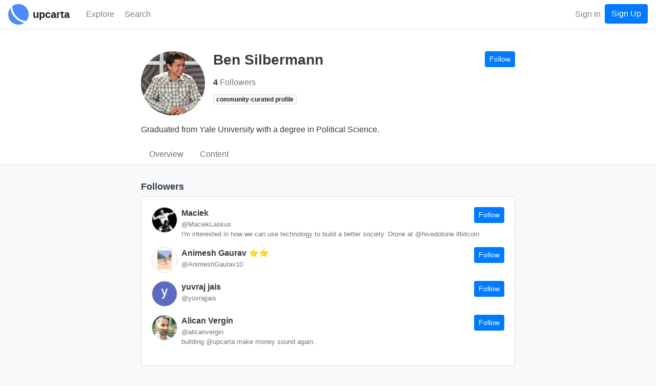

--- FILE ---
content_type: text/html; charset=utf-8
request_url: https://www.upcarta.com/profile/BenSilbermann/followers
body_size: 3751
content:
<!DOCTYPE html>
<html lang="en">
  <head>
    <meta charset="utf-8">
    <meta http-equiv="X-UA-Compatible" content="IE=edge">
    <meta name="viewport" content="width=device-width, initial-scale=1.0">
    <title>Ben Silbermann - Upcarta</title>

    <meta name="description" content="">
    <meta property="og:image" content="https://dzxvl9yos1z5q.cloudfront.net/uploads/avatars/1595/thumb.png?v=63760845416">

      <meta name="twitter:card" content="summary">
      <meta property="twitter:title" content="Ben Silbermann">


      <meta property="twitter:description" content="">


      <meta property="twitter:image" content="https://dzxvl9yos1z5q.cloudfront.net/uploads/avatars/1595/thumb.png?v=63760845416">

    <link phx-track-static rel="stylesheet" href="/assets/app-5b9d03ae2e00a3249eefa1ec6c00afef.css?vsn=d">

    <link rel="apple-touch-icon" sizes="57x57" href="/apple-icon-57x57.png">
    <link rel="apple-touch-icon" sizes="60x60" href="/apple-icon-60x60.png">
    <link rel="apple-touch-icon" sizes="72x72" href="/apple-icon-72x72.png">
    <link rel="apple-touch-icon" sizes="76x76" href="/apple-icon-76x76.png">
    <link rel="apple-touch-icon" sizes="114x114" href="/apple-icon-114x114.png">
    <link rel="apple-touch-icon" sizes="120x120" href="/apple-icon-120x120.png">
    <link rel="apple-touch-icon" sizes="144x144" href="/apple-icon-144x144.png">
    <link rel="apple-touch-icon" sizes="152x152" href="/apple-icon-152x152.png">
    <link rel="apple-touch-icon" sizes="180x180" href="/apple-icon-180x180.png">
    <link rel="icon" type="image/png" sizes="192x192" href="/android-icon-192x192.png">
    <link rel="icon" type="image/png" sizes="32x32" href="/favicon-32x32.png">
    <link rel="icon" type="image/png" sizes="96x96" href="/favicon-96x96.png">
    <link rel="icon" type="image/png" sizes="16x16" href="/favicon-16x16.png">
    <link rel="manifest" href="/manifest.json">
    <meta name="msapplication-TileColor" content="#ffffff">
    <meta name="msapplication-TileImage" content="/ms-icon-144x144.png">
    <meta name="theme-color" content="#ffffff">
<meta content="Q3cWfDJzdFQbfREnDworMGhdJh0tRCsgp8q8v09fBPedaEqd07rnk-sF" name="csrf-token">
    <!-- Google Tag Manager -->
    <script>(function(w,d,s,l,i){w[l]=w[l]||[];w[l].push({'gtm.start':
    new Date().getTime(),event:'gtm.js'});var f=d.getElementsByTagName(s)[0],
    j=d.createElement(s),dl=l!='dataLayer'?'&l='+l:'';j.async=true;j.src=
    'https://www.googletagmanager.com/gtm.js?id='+i+dl;f.parentNode.insertBefore(j,f);
    })(window,document,'script','dataLayer','GTM-PJWXW8M');</script>
    <!-- End Google Tag Manager -->

    <script src="https://kit.fontawesome.com/13308f534b.js" crossorigin="anonymous"></script>

  </head>

  <body class="bg-light" id="app">

    <!-- Google Tag Manager (noscript) -->
    <noscript><iframe src="https://www.googletagmanager.com/ns.html?id=GTM-PJWXW8M" height="0" width="0" style="display:none;visibility:hidden"></iframe></noscript>
    <!-- End Google Tag Manager (noscript) -->
<div data-phx-main data-phx-session="SFMyNTY.[base64].W1eFHXBJ0hjYLTKdqYiZCiQiBx7-lK1qCxomTujfNkw" data-phx-static="SFMyNTY.g2gDaAJhBXQAAAADdwJpZG0AAAAUcGh4LUdJNHFlejZLWnZMSkN6aWh3CmFzc2lnbl9uZXdsAAAAAXcMY3VycmVudF91c2VyancFZmxhc2h0AAAAAG4GAMQkXfibAWIAAVGA.fY5l94ZkR1OR3vLHc8uQFJAO4noK4HmfByVUVXgU03c" id="phx-GI4qez6KZvLJCzih"><wrapper class="d-flex flex-column min-vh-100">
  <header>
    <nav class="navbar navbar-expand navbar-light fixed-top border-bottom bg-white justify-content-between">
      <a href="/" data-phx-link="redirect" data-phx-link-state="push" class="mr-3 mr-sm-2">
        <img src="https://d2pkquu5nyzauv.cloudfront.net/images/upcarta_logo-adf5442dc525a85f03343d2f223d0e66.png?vsn=d" height="40" width="40" class="">
      </a>
      <a href="/" data-phx-link="redirect" data-phx-link-state="push" class="navbar-brand mr-4 pt-0 pb-0 d-none d-sm-inline-block">
        <span style="font-size: 20px;font-weight: 600;">upcarta</span>
      </a>

      <div class="d-flex flex-row order-3">

        <button class="navbar-toggler order-3 " type="button" data-toggle="collapse" data-target="#navbarCollapse" aria-controls="navbarCollapse" aria-expanded="false" aria-label="Toggle navigation">
          <span class="navbar-toggler-icon"></span>
        </button>

        <ul class="navbar-nav order-2 flex-row flex-nowrap ml-auto">

            <li class="nav-item">
<a class="nav-link" href="/signin">Sign In</a>
            </li>
            <li class="nav-item">
<a class="btn btn-primary" href="/signup">Sign Up</a>
            </li>

        </ul>

      </div>

      <div class="collapse navbar-collapse order-2" id="navbarCollapse">

        <ul class="navbar-nav mr-auto">

          <li class="nav-item mr-2 mr-sm-1 "> 
            <a href="/explore" data-phx-link="redirect" data-phx-link-state="push" class="nav-link">
              <i class='far fa-compass fa-lg'></i> <span class="d-none d-md-inline-block">Explore</span>
            </a>

          </li>

          <li class="nav-item ">
            <a class="nav-link" href="#" phx-click="open_search">
              <i class="fas fa-search fa-lg"></i> <span class="d-none d-md-inline-block">Search</span>
            </a>
          </li>
        </ul>

      </div>

    </nav>
  </header>

  <main role="main" class="flex-fill mb-5">
    <div class="">







































  <div class="container-fluid pr-0 pl-0" id="profile_1595">
    <div class="bg-white mb-3 border-bottom page-header">
      <div class="container-md container-fluid">
        <div class="row">
          <div class="col-lg-8 offset-lg-2">
            <div id="profile_header_1595">
  <div class="d-flex flex-md-row flex-column mb-3">
    <img class="mr-3 person-thumb mb-2 mb-md-0" src="https://dzxvl9yos1z5q.cloudfront.net/uploads/avatars/1595/thumb.png?v=63760845416">
    <div class="d-flex flex-column w-100">

      <div class="d-flex justify-content-between flex-wrap flex-md-row flex-md-nowrap flex-column align-items-start">
        <div class="mb-2">
          <h1 class="text-dark h3 mb-0">Ben Silbermann</h1>
          
        </div>
        <div class="btn-toolbar mb-2 mb-md-0">
          
            <button class="btn btn-sm btn-primary" phx-click="login" phx-value-login-resource="follow_profile" phx-value-login-id="BenSilbermann">
              Follow
            </button>
          
        </div>
      </div>

      <div class="text-break break-text d-flex flex-row flex-wrap">
        
          <span class="mr-2">
            <a class="text-decoration-none text-secondary" href="https://twitter.com/8en" target="_blank">
              <i class="fab fa-twitter"></i>
            </a>
          </span>
        
        
        
        
          <span class="mr-2">
            <a class="text-decoration-none text-secondary" href="https://en.wikipedia.org/wiki/Ben_Silbermann" target="_blank">
              <i class="fab fa-wikipedia-w"></i>
            </a>
          </span>
        
        
      </div>

      <div class="mt-2">
        <span class="mr-4">
          
              <a href="/profile/BenSilbermann/followers" data-phx-link="patch" data-phx-link-state="push" class="text-decoration-none text-secondary">
                <span class="font-weight-bolder text-dark">4</span>&nbsp;Followers
              </a>
          
        </span>
        
      </div>

      
        <div class="mt-2">
          <span class="badge badge-light border">community-curated profile</span>
        </div>
      

      

      

    </div>
  </div>

  
    <div class="d-flex">
      <div class="text-dark text-break break-text">
        <div class="text-break break-text">
  
    <div id="text_section_entity_description" phx-hook="HTMLText">
      <p>Graduated from Yale University with a degree in Political Science.</p>

    </div>
  
</div>
      </div>
    </div>
  

  <div class="card-footer-tabs">
    <div>
      <div class="nav nav-tabs nav-overflow" id="" role="" aria-orientation="">
        <a href="/profile/BenSilbermann" data-phx-link="patch" data-phx-link-state="push" class="nav-link nav-item text-nowrap ">Overview</a>
        
        
          <a href="/profile/BenSilbermann/contents" data-phx-link="patch" data-phx-link-state="push" class="nav-link nav-item text-nowrap ">
            <span class="">Content</span>
          </a>
        
        
        
        
      </div>
    </div>
  </div>
</div>
          </div>
        </div>
      </div>
    </div>

    <div class="container">

      <div class="row">
        <div class="col-lg-8 offset-lg-2 mt-3 text-dark">

            

            

            

            

            

            

            
              <h6>Followers</h6>
              <div class="card bg-white">
                <div class="card-body">
                  <div>
  
    <div id="entity_followers" phx-update="replace">
      
        <div id="entity_9914" class="mb-3 text-dark d-flex">
  <div class="d-flex flex-fill">
    <div class="mr-2">
      
        <a href="/profile/MaciekLaskus" data-phx-link="redirect" data-phx-link-state="push" class="text-decoration-none">
          <img src="https://dzxvl9yos1z5q.cloudfront.net/uploads/avatars/9914/small.png?v=63816483554" class="avatar-mid">
        </a>
      
    </div>
    <div class="d-flex flex-column flex-fill">
      <div class="d-flex justify-content-between">
        
          <a href="/profile/MaciekLaskus" data-phx-link="redirect" data-phx-link-state="push" class="text-decoration-none text-dark">
            <div class="d-flex flex-column">
              <div class="overflow-text-1x"><b>Maciek</b></div>
              <div class="d-flex flex-row overflow-text-1x">
                <div class="text-secondary small">@MaciekLaskus</div>
                
            
          
              </div>
            </div>
          </a>
        
        
          <div>
            <button class="btn btn-primary btn-sm ml-md-1" phx-click="login" phx-value-login-resource="follow_profile" phx-value-login-id="MaciekLaskus">Follow</button>
          </div>
        
      </div>
      <div class="d-flex">
        <div class="text-secondary overflow-text-1x small text-break break-text">I&#39;m interested in how we can use technology to build a better society. Drone at @hivedotone #bitcoin</div>
      </div>
    </div>
  </div>
</div>
      
        <div id="entity_5015" class="mb-3 text-dark d-flex">
  <div class="d-flex flex-fill">
    <div class="mr-2">
      
        <a href="/profile/AnimeshGaurav10" data-phx-link="redirect" data-phx-link-state="push" class="text-decoration-none">
          <img src="https://dzxvl9yos1z5q.cloudfront.net/uploads/avatars/5015/small.png?v=63803524552" class="avatar-mid">
        </a>
      
    </div>
    <div class="d-flex flex-column flex-fill">
      <div class="d-flex justify-content-between">
        
          <a href="/profile/AnimeshGaurav10" data-phx-link="redirect" data-phx-link-state="push" class="text-decoration-none text-dark">
            <div class="d-flex flex-column">
              <div class="overflow-text-1x"><b>Animesh Gaurav ⭐⭐</b></div>
              <div class="d-flex flex-row overflow-text-1x">
                <div class="text-secondary small">@AnimeshGaurav10</div>
                
            
          
              </div>
            </div>
          </a>
        
        
          <div>
            <button class="btn btn-primary btn-sm ml-md-1" phx-click="login" phx-value-login-resource="follow_profile" phx-value-login-id="AnimeshGaurav10">Follow</button>
          </div>
        
      </div>
      <div class="d-flex">
        <div class="text-secondary overflow-text-1x small text-break break-text"></div>
      </div>
    </div>
  </div>
</div>
      
        <div id="entity_4542" class="mb-3 text-dark d-flex">
  <div class="d-flex flex-fill">
    <div class="mr-2">
      
        <a href="/profile/yuvrajjais" data-phx-link="redirect" data-phx-link-state="push" class="text-decoration-none">
          <img src="https://dzxvl9yos1z5q.cloudfront.net/uploads/avatars/4542/small.png?v=63799360242" class="avatar-mid">
        </a>
      
    </div>
    <div class="d-flex flex-column flex-fill">
      <div class="d-flex justify-content-between">
        
          <a href="/profile/yuvrajjais" data-phx-link="redirect" data-phx-link-state="push" class="text-decoration-none text-dark">
            <div class="d-flex flex-column">
              <div class="overflow-text-1x"><b>yuvraj jais</b></div>
              <div class="d-flex flex-row overflow-text-1x">
                <div class="text-secondary small">@yuvrajjais</div>
                
            
          
              </div>
            </div>
          </a>
        
        
          <div>
            <button class="btn btn-primary btn-sm ml-md-1" phx-click="login" phx-value-login-resource="follow_profile" phx-value-login-id="yuvrajjais">Follow</button>
          </div>
        
      </div>
      <div class="d-flex">
        <div class="text-secondary overflow-text-1x small text-break break-text"></div>
      </div>
    </div>
  </div>
</div>
      
        <div id="entity_2" class="mb-3 text-dark d-flex">
  <div class="d-flex flex-fill">
    <div class="mr-2">
      
        <a href="/profile/alicanvergin" data-phx-link="redirect" data-phx-link-state="push" class="text-decoration-none">
          <img src="https://dzxvl9yos1z5q.cloudfront.net/uploads/avatars/2/small.png?v=63848267545" class="avatar-mid">
        </a>
      
    </div>
    <div class="d-flex flex-column flex-fill">
      <div class="d-flex justify-content-between">
        
          <a href="/profile/alicanvergin" data-phx-link="redirect" data-phx-link-state="push" class="text-decoration-none text-dark">
            <div class="d-flex flex-column">
              <div class="overflow-text-1x"><b>Alican Vergin</b></div>
              <div class="d-flex flex-row overflow-text-1x">
                <div class="text-secondary small">@alicanvergin</div>
                
            
          
              </div>
            </div>
          </a>
        
        
          <div>
            <button class="btn btn-primary btn-sm ml-md-1" phx-click="login" phx-value-login-resource="follow_profile" phx-value-login-id="alicanvergin">Follow</button>
          </div>
        
      </div>
      <div class="d-flex">
        <div class="text-secondary overflow-text-1x small text-break break-text">building @upcarta

make money sound again.</div>
      </div>
    </div>
  </div>
</div>
      
    </div>

    

  
</div>
                </div>
              </div>
            

            

            
        </div>
      </div>

    </div>
  </div>






    </div>
  </main>

    <footer class="footer bg-light border-top mt-auto py-3">
      <div class="container text-secondary">

        <div class="d-flex justify-content-between flex-wrap">

          <div>
            <ul class="list-inline list-inline-card mb-0 pb-0 mr-2">
              <li class="list-inline-item">
                <span class="">upcarta &copy;2026<!--&nbsp;|--></span>
              </li>
              <li class="list-inline-item">

                  <a href="/" data-phx-link="redirect" data-phx-link-state="push" class="text-decoration-none text-secondary">Home</a>

              </li>
              <li class="list-inline-item">
                <a href="/about" data-phx-link="redirect" data-phx-link-state="push" class="text-decoration-none text-secondary">About</a>
              </li>

              <li class="list-inline-item">
                <a href="/terms" target="_blank" class="text-decoration-none text-secondary">
                  Terms
                </a>
              </li>
              <li class="list-inline-item">
                <a href="/privacy" target="_blank" class="text-decoration-none text-secondary">
                  Privacy
                </a>
              </li>
              <li class="list-inline-item">
                <a href="/cookies" target="_blank" class="text-decoration-none text-secondary">
                  Cookies
                </a>
              </li>

            </ul>
          </div>

          <div>
            <ul class="list-inline list-inline-card mb-0 pb-0">
              <li class="list-inline-item">
<a class="text-decoration-none text-secondary" href="https://twitter.com/upcarta" target="_blank">
                  <i class="fab fa-twitter text-dark"></i> @upcarta
</a>
              </li>
            </ul>
          </div>

        </div>

      </div>
    </footer>

</wrapper></div>
    <script defer phx-track-static type="text/javascript" src="/assets/app-1d0adc3cc04e0dd583381b3ca8c1aae1.js?vsn=d"></script>

  </body>
</html>